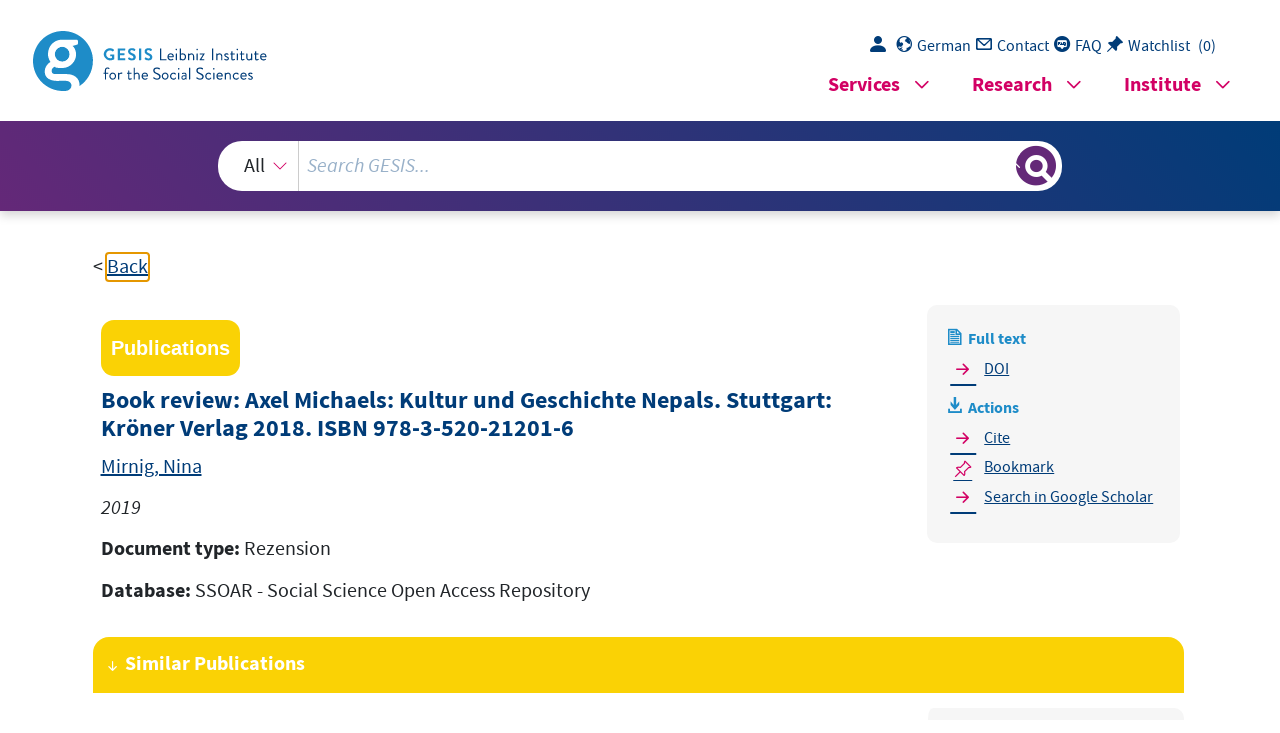

--- FILE ---
content_type: text/html; charset=UTF-8
request_url: https://search.gesis.org/services/get_stella_recommendation.php?doc_id=gesis-ssoar-80807&click_path=gesis-ssoar-80807&hostType=prod
body_size: 19611
content:
{"hits":{"total":{"value":10,"relation":"eq"},"hits":[{"_index":"gesis-28-01-2026-02-01-08","_id":"gris-publication-2fprje8b9rs0","_version":1,"_seq_no":44923,"_primary_term":1,"found":true,"_source":{"type":"publication","document_type":"incollection","data_source":"GESIS-GRIS","index_source":"GESIS-GRIS","title":"Demografisierung des Gesellschaftlichen. Eine diskursanalytische Bestandsaufnahme","date_recency":"2016","coreSjahr":"2016","doi":"https:\/\/doi.org\/10.1007\/978-3-658-14900-0_13","url":"http:\/\/www.springer.com\/de\/book\/9783658148997","id":"gris-publication-2fprje8b9rs0","person":["Reinhard Messerschmidt"],"person_sort":"Messerschmidt","source":"In Macht in Wissenschaft und Gesellschaft. Diskurs- und feldanalytische Perspektiven, edited by Julian Hamann, Jens Mae\u00dfe, Vincent Gengnagel, Alexander Hirschfeld, 319-358, Springer VS, Wiesbaden, 2016","gesis_own":1},"system_type":"BASE","doc_rank":1,"rid":16003581},{"_index":"gesis-28-01-2026-02-01-08","_id":"gesis-ssoar-80982","_version":1,"_seq_no":41066,"_primary_term":1,"found":true,"_source":{"title":"Book review: Andreas Margara: Der Amerikanische Krieg - Erinnerungskultur in Vietnam. Berlin: regiospectra 2012. ISBN 978-3-9401-3248-2","id":"gesis-ssoar-80982","date":"2017","date_recency":"2017","portal_url":"https:\/\/www.ssoar.info\/ssoar\/handle\/document\/80982","type":"publication","person":["Kurf\u00fcrst, Sandra"],"person_sort":"Kurf\u00fcrst","links":[{"label":"DOI","link":"https:\/\/doi.org\/10.11588\/iqas.2017.1-2.4082"}],"document_type":"Rezension","coreAuthor":["Kurf\u00fcrst, Sandra"],"coreSjahr":"2017","coreJournalTitle":"International Quarterly for Asian Studies (IQAS)","coreZsband":"48","coreZsnummer":"1-2","coreLanguage":"en","doi":"https:\/\/doi.org\/10.11588\/iqas.2017.1-2.4082","coreIssn":"2566-6878","data_source":"GESIS-SSOAR","index_source":"GESIS-SSOAR","database":"SSOAR - Social Science Open Access Repository","link_count":0,"gesis_own":1,"fulltext":1,"metadata_quality":10},"system_type":"EXP","doc_rank":2,"rid":16003581},{"_index":"gesis-28-01-2026-02-01-08","_id":"gesis-solis-00627383","_version":1,"_seq_no":351846,"_primary_term":1,"found":true,"_source":{"title":"Der Nationalsozialismus : (k)ein Thema f\u00fcr die Soziologie?","id":"gesis-solis-00627383","date":"2014","date_recency":"2014","portal_url":"http:\/\/sowiport.gesis.org\/search\/id\/gesis-solis-00627383","type":"publication","person":["Christ, Michaela","Suderland, Maja"],"person_sort":"ChristSuderland","source":"In: Soziologie und Nationalsozialismus, Positionen, Debatten, Perspektiven, Michaela Christ <Hrsg.> ; Maja Suderland <Hrsg.>, Berlin, Suhrkamp, 2014, S. 13-34","links":[],"subtype":"in_proceedings","publisher":"GESIS","database":"SOLIS - Sozialwissenschaftliches Literaturinformationssystem","document_type":"Sammelwerksbeitrag","coreAuthor":["Christ, Michaela","Suderland, Maja"],"coreSjahr":"2014","coreSverl":"Suhrkamp","coreSatit":"Soziologie und Nationalsozialismus","coreSseries":["Suhrkamp-Taschenbuch Wissenschaft"],"corePagerange":"13-34","coreIsbn":"978-3-518-29729-2","coredoctypelitadd":["Aufsatz"],"coreLanguage":["Deutsch (DE)"],"coreSort":"Berlin","data_source":"GESIS-Literaturpool","link_count":0,"gesis_own":1,"fulltext":0,"index_source":"OUTCITE","literature_collection":"GESIS-Literaturpool"},"system_type":"BASE","doc_rank":3,"rid":16003581},{"_index":"gesis-28-01-2026-02-01-08","_id":"gesis-ssoar-80984","_version":1,"_seq_no":41067,"_primary_term":1,"found":true,"_source":{"title":"Book review: Thomas Kolnberger (ed.): August Kohl - Ein Luxemburger S\u00f6ldner im Indonesien des 19. Jahrhunderts; Kommentierte Edition der Reise- und Lebensbeschreibungen (1859-1865) des Soldaten August Kohl. Mersch: Centre National de Litt\u00e9rature 2015. ISBN 978-2-919903-45-0","id":"gesis-ssoar-80984","date":"2017","date_recency":"2017","portal_url":"https:\/\/www.ssoar.info\/ssoar\/handle\/document\/80984","type":"publication","person":["Lehners, Jean-Paul"],"person_sort":"Lehners","links":[{"label":"DOI","link":"https:\/\/doi.org\/10.11588\/iqas.2017.1-2.4084"}],"document_type":"Rezension","coreAuthor":["Lehners, Jean-Paul"],"coreSjahr":"2017","coreJournalTitle":"International Quarterly for Asian Studies (IQAS)","coreZsband":"48","coreZsnummer":"1-2","coreLanguage":"en","doi":"https:\/\/doi.org\/10.11588\/iqas.2017.1-2.4084","coreIssn":"2566-6878","data_source":"GESIS-SSOAR","index_source":"GESIS-SSOAR","database":"SSOAR - Social Science Open Access Repository","link_count":0,"gesis_own":1,"fulltext":1,"metadata_quality":10},"system_type":"EXP","doc_rank":4,"rid":16003581},{"_index":"gesis-28-01-2026-02-01-08","_id":"wzb-bib-121069","_version":1,"_seq_no":361137,"_primary_term":1,"found":true,"_source":{"title":"Gesellschaft und Freiheit. Zur soziologischen Analyse der Gegenwart","id":"wzb-bib-121069","date":"1965","date_recency":"1965","portal_url":"http:\/\/sowiport.gesis.org\/search\/id\/wzb-bib-121069","type":"publication","person":["Dahrendorf, Ralf"],"person_sort":"Dahrendorf","links":[],"publisher":"WZB","database":"WZB - Wissenschaftszentrum Berlin f\u00fcr Sozialforschung","coreAuthor":["Dahrendorf, Ralf"],"corePublisher":"Piper","data_source":"GESIS-Literaturpool","link_count":0,"gesis_own":1,"fulltext":0,"index_source":"OUTCITE","literature_collection":"GESIS-Literaturpool"},"system_type":"BASE","doc_rank":5,"rid":16003581},{"_index":"gesis-28-01-2026-02-01-08","_id":"gesis-ssoar-80989","_version":1,"_seq_no":41178,"_primary_term":1,"found":true,"_source":{"title":"Book review: Rainer Werning, J\u00f6rg Schwieger (eds): Handbuch Philippinen - Gesellschaft, Politik, Wirtschaft, Kultur. Berlin: regiospectra Verlag 2019. ISBN 978-3-9477-2906-7","id":"gesis-ssoar-80989","date":"2019","date_recency":"2019","portal_url":"https:\/\/www.ssoar.info\/ssoar\/handle\/document\/80989","type":"publication","person":["Sz\u00e9ll, Gy\u00f6rgy"],"person_sort":"Sz\u00e9ll","links":[{"label":"DOI","link":"https:\/\/doi.org\/10.11588\/iqas.2019.1-2.10352"}],"document_type":"Rezension","coreAuthor":["Sz\u00e9ll, Gy\u00f6rgy"],"coreSjahr":"2019","coreJournalTitle":"International Quarterly for Asian Studies (IQAS)","coreZsband":"50","coreZsnummer":"1-2","coreLanguage":"en","doi":"https:\/\/doi.org\/10.11588\/iqas.2019.1-2.10352","coreIssn":"2566-6878","data_source":"GESIS-SSOAR","index_source":"GESIS-SSOAR","database":"SSOAR - Social Science Open Access Repository","link_count":0,"gesis_own":1,"fulltext":1,"metadata_quality":10},"system_type":"EXP","doc_rank":6,"rid":16003581},{"_index":"gesis-28-01-2026-02-01-08","_id":"gesis-ssoar-51226","_version":3,"_seq_no":369162,"_primary_term":1,"found":true,"_source":{"title":"Mensch und Staat: Erfahrungs- und kommunikationsgeschichtliche Perspektiven","id":"gesis-ssoar-51226","date":"2014","date_recency":"2014","portal_url":"http:\/\/www.ssoar.info\/ssoar\/handle\/document\/51226","type":"publication","person":["Schlegelmilch, Arthur"],"person_sort":"Schlegelmilch","source":"In: BIOS - Zeitschrift f\u00fcr Biographieforschung, Oral History und Lebensverlaufsanalysen, 27, 2014, 1-2, 5-13","links":[{"label":"URN","link":"http:\/\/nbn-resolving.de\/urn:nbn:de:0168-ssoar-51226-5"},{"label":"DOI","link":"https:\/\/doi.org\/10.3224\/bios.v27i1-2.22114"}],"subtype":"journal_article","document_type":"Zeitschriftenartikel","coreAuthor":["Schlegelmilch, Arthur"],"coreSjahr":"2014","coreJournalTitle":"BIOS - Zeitschrift f\u00fcr Biographieforschung, Oral History und Lebensverlaufsanalysen","coreZsband":"27","coreZsnummer":"1-2","coreLanguage":"de","doi":"https:\/\/doi.org\/10.3224\/bios.v27i1-2.22114","urn":"urn:nbn:de:0168-ssoar-51226-5","coreIssn":"0933-5315","data_source":"GESIS-SSOAR","index_source":"GESIS-SSOAR","database":"SSOAR - Social Science Open Access Repository","link_count":0,"gesis_own":1,"fulltext":1,"metadata_quality":10,"full_text":"                                 Mensch und Staat.  Erfahrungs- und kommunikationsgeschichtliche Perspektiven  Einf\u00fchrung  Arthur Schlegelmilch  0LP GHP 7OHPM \u00c40HQV\u0143O XQG 6PMMPB (UIMOUXQJV - und kommunikationsgeschichtliche  3HUVSHNPLYHQ\u00b3\u000f ]X GHP GMV HQVPLPXP I\u0081U *HV\u0143OL\u0143OPH XQG %LR BIOS, Jg.  27  (20 ), Heft 1\/2 14 \u00a9 Verlag Barbara Budrich  gen 2000: 493). Hierzu haben beispielsweise die politisch-soziale Milieuforschung vielleicht nicht einmal prim\u00e4r) aus kognitiven und rationalen, sondern auch aus me6PMMP\u00b3 JHNUM\u0143OP RLUGB (LQH (QJI\u0081OUXQJVPMMPOL\u0143OHQ  GMVHLQV  GXU\u0143O  GLH  %HY|ONHUXQJ\u000f  GLH  OLHU  MXI  GLH  )RUPHO  \u00c40HQV\u0143O  XQG administrativer und politischer Funktionstr\u00e4ger bzw. auf staatsb\u00fcrgerliches Handeln formellen Charakters soll auf diese Weise vermieden werden. Die anthropologische Politikfelder nie ausschlie\u00dflich und wohl nicht einmal \u00fcberwiegend rational gesteuert. formierten \u00c46PMMP\u00b3  ]HLJP  V\u0143OOLH\u0089OL\u0143O  MQ\u000f  GMVV  SROLPLV\u0143OHV  9HUOMOPHdesrepublik, DDR und \u00d6sterreich, die sich am Ende des Zweiten Weltkriegs unter betrifft einerseits die Ebene des politischen Kulturvergleichs von drei Staaten, BuFolgenden ver\u00f6ffentlicht werden, wird in mancherlei Hinsicht Neuland betreten. Dies in Hagen am 19. und 20. September 2014 eine Tagung durchf\u00fchrte, deren Beitr\u00e4ge im gen. Es betrifft zum Zweiten die Perspektive der Wahrnehmung und Verarbeitung Titelkomponente versteht sich zudem als Hinweis, dass sich Politik nicht nur (und unterschiedlichen  Rahmenbedingungen  in  verschiedenartiger  Weise  politisch  neu PMOHQ XQG HPRPLRQMOHQ 4XHOOHQ VSHLVPB GLH 5HLOHQIROJH GHU 6XNVPMQPLYH \u00c40HQV\u0143O\u00b3 XQG sprechend werden Wahlkampf und Wahlausgang sowie die mit ihnen verbundenen Vertrauensverh\u00e4ltnisse zu verl\u00e4ngern oder zu k\u00fcndigen (Jackob 2007: 14). Demenund  Vertrauensverh\u00e4ltnis  und  versteht  man  unter  Vertrauen  einen  eher  affektiven ausgesch\u00f6pft. Begreift man n\u00e4mlich Politik zu einem Gutteil als Kommunikations- der Wahlforschung zeigen, sind auf diesem Feld indes noch nicht alle M\u00f6glichkeiten Erkenntnisse beigetragen (Lepsius 1966; Rohe 1990). Wie neue Ans\u00e4tze im Bereich hinausweisende von M. Rainer Lepsius sowie die denn kognitiven Orientierungsmodus, dann haben Wahlen vor allem die Funktion, schen System, seinen Institutionen und Akteuren\u00c49HUPHLOXQJVPXVPHU  MOOHU  2ULHQPLHUXQJHQ  HLQHU  %HY|ONHUXQJ  JHJHQ\u0081NHU  GHP  SROLPBudde\/Conze\/Rauh 2010: 11).   sicht als Funktion staatlichen Handelns und Auftretens verstanden werden soll (Vgl. eigenst\u00e4ndige Disposition von Individuen und Gruppen und allenfalls in zweiter HiDie traditionelle Politische Kulturforschung verfolgt erkl\u00e4rterma\u00dfen das Ziel, das \u00b1  auf gegenseitige Abgrenzung bedacht, aber doch auch aufeinander bez\u00b1  qualitative politische Kulturforschung Karl Rohes bahnbrechende \u00b1  \u00fcber die Tradition der Civic-Culture-Forschung  im Sinne der Reduktion auf die T\u00e4tigkeiten \u00b3 MXVILQGLJ ]X PM\u0143OHQ \u000b*UHLIIHQO n  zun\u00e4chst  als  origin\u00e4re  und graphie der FernUniversit\u00e4t  n- a-n-n-o-i-t-  schwer \u00fcberblickbaren Quellenlage. Zudem fehlt es an einer optimierten Hermene utik, die der enormen Komplexit\u00e4t politischen F\u00fchlens, Denkens und Verhaltens Rec hnung tr\u00e4gt und dementsprechend interdisziplin\u00e4r ausgerichtet ist. Positiv stimmt wi eeinem empirischen Staats- und Verfassungsbegriff im Sinne von  \u00b1  dynamisch ve rstandener \u00b1   \u00c4J\u0081OPLJHU  2UGQXQJ\u00b3  MXV]XJHOHQ  XQG  ]X  NOlUHQ  OMNHQ\u000f  RHO\u0143OH  HQOMOPH  jeweils damit verbunden werden (Cutworth\/Hall\/McGovern 2007).  Die Befassung mit den subjektiven Orientierungen der Individuen und Gruppen  gegen\u00fcber dem Politischen und dem Staatlichen steht vor der Herausforderung einer  institutionelle Kriterien zu Grunde gelegt werden. Man wird hier also tendenziell von  Medien (Hodenberg 2006: 145 ff.). GLHVHP %OL\u0143NRLQNHO MOV GHU \u00c4PLP 6LQQNH]\u0081JHQ JHI\u0081OOPH SROLPLV\u0143OH GHQN -, HandlungsXQG GLVNXUVUMOPHQ\u00b3 HLQHU *HVHOOV\u0143OMIP\u001e YRQ SROLPLV\u0143OHP 9HUOMOPHQ RLUG GRUP MXVJ eJMQJHQ\u000f RR HV \u00c4XP GLH %HJU\u0081QGXQJ\u000f 9HUPHLGLJXQJ XQG $NOHOQXQJ XQJOHL\u0143OHU VR]L aler  %H]LHOXQJHQ JHOPB\u00b3    relativ weit gefassten Politikbegriffs ausdr\u00fccklich betont (Frevert 2005: 23). Dabei ist  freilich zu bedenken, dass der Staatsbegriff nicht eindeutig konturiert werden kann,  wenn lediglich die  subjektive Wahrnehmungsperspektive und nicht normative  und  meist sekundiert und verst\u00e4rkt durch die freiwillige oder gesteuerte Mitwirkung der  sich der emotionalen Dimension des Politischen, und es werden die bew\u00e4hrten M echanismen der Personalisierung und der Familialisierung der politischen Kommunik ation angewandt. Nahezu jeden Grad der Trivialisierung nimmt man daf\u00fcr in Kauf,  Handelns  stehen,  stellt  dabei  ein  wichtiges,  bisher  zu  wenig  beachtetes  Unters uchungsfeld dar (Schmidt 2012: 97 ff.).  VPMMPOL\u0143OHU \u00c47OHMPUMOLPlP\u00b3B  Neue und interessante Impulse liefert hier namentlich die  +LVPRULNHULQ 8PH )UHYHUP PLP GHP YRQ LOU JHOHLPHPHQ )RUV\u0143OXQJVNHUHL\u0143O \u00c4*HV\u0143OL\u0143OPH  GHU *HI\u0081OOH\u00b3 N]RB GHP )RUV\u0143OXQJVIHOG \u00c4(PRPLRQHQ XQG 0M\u0143OP\u00b3B 6   Arthur Schlegelmilch  Solches gilt vielleicht in st\u00e4rkerem Ma\u00dfe f\u00fcr Demokratien (Vergl. Mergel 2010) als  f\u00fcr autorit\u00e4r und diktatorisch strukturierte Regime, aber auch in Bezug auf letztere ist  festzustellen,  dass  auf  die  Inszenierung  und  Pflege  eines  Vertrauensverh\u00e4ltnisses  zwischen unten und oben nicht verzichtet werden kann. Hier wie dort bedient man  1  In we O\u0143OHP 9HUOlOPQLV GHUMUPLJH \u00c4RHL\u0143OH\u00b3 IHJ itimierungsmuster zur leistungsbezogenen Output-Legitimit\u00e4t (regierungs-)politischen  Die  Neue  Politikgeschichte  (Kulturgeschichte  des  Politischen)  befasst  sich  seit  L\u00e4ngerem mit der Dimension der Selbstinszenierung des Staats und seiner Expone nten (Paulmann 2000), kaum dagegen mit Fragen der Wahrnehmung und Verarbeitung  2  Gest\u00fctzt auf ne urowissenschaftliche Erkenntnisse,  versteht  Frevert  politisches  Verhalten  als  Wec hselwirkung zwischen F\u00fchlen und Denken, zwischen  cognition  und  emotion , kurz als:  \u00c4\u0143RJPRPLRQ\u00b3B \u00c4*HI\u0081OOH PM\u0143OHQ *HV\u0143OL\u0143OPH\u00b3 XQG \u00c4*HI\u0081OOH OMNHQ *HV\u0143OL\u0143OPH\u00b3 OMXPHP  ihr Ansatz (Frevert 2009: 189 f.). Dementsprechend interessiert sie sich neben b egriffsgeschichtlichen Fragen f\u00fcr alle Objektivationen, die auf subjektive Prozesse der  Sinndeutung verweisen, namentlich Sprache und Sprachformen, bildhafte Vorstellu ngen, Gesten, Habitus usw. (Frevert 2005: 20 f.). Politische Kultur versteht sich aus  Die Bedeutung des Staats als normative und institutionelle Rahmungsinstanz pol itischen Verhaltens sowie als Akteur und Weichensteller wird auch im Rahmen dieses                                                               1   %HLVSLHOOMIP GMV .MSLPHO \u0081NHU $GHQMXHUV \u00c43ROLPLN GHU 0HGLHQVPHXHUXQJ\u00b3B   2   https:\/\/www.mpib-berlin.mpg.de\/de\/forschung\/geschichte-der-gefuehle\/projekte\/emotionen-und-macht  (zuletzt besucht am 15.10.2015).   und Schulung im Partnerfach  \u00b1  ein m\u00f6glicher Grund f\u00fcr die bisher noch recht sp\u00e4rl ichen Ergebnisse aus dieser Richtung (Straub 1998: 25, 27; Ciompi\/Endert 2011: 9).  in die Lage versetzt, sich neues Forschungsterrain zu erschlie\u00dfen und von den Ko mpetenzen ihres Kooperationspartners zu profitieren. Allerdings liegen beide Diszipl inen methodisch recht weit auseinander, und es bedarf einer gewissen Einarbeitung  sowohl die Geschichtswissenschaft als auch die Psychologie arbeiten, beide w\u00fcrden  Neid)  herausgearbeitet  werden.  Mit  den  gewonnenen  Erkenntnissen  k\u00f6nnten  dann  $UP\u000f RLH VLH GMV 9HUOlOPQLV YRQ =LYLOJHVHOOV\u0143OMIP XQG 6PMMP NHVPLPPHQB\u00b3    einem n\u00e4chsten Schritt nach der Zusammensetzung und Auspr\u00e4gung identit\u00e4tsstifte nder Komponenten vor dem Hintergrund unterschiedlicher staatlicher und gesellschaf tlicher Formationen gesucht werden. Es sollte dabei nicht von einem normativen Ide ntit\u00e4tsbegriff ausgegangen,  sondern  mit  einzelnen  Identit\u00e4tskategorien  m\u00f6glichst  e rgebnisoffen gearbeitet werden (Kaina 2013).   Als weiteres Feld interdisziplin\u00e4rer Kooperation sei auf die historische Psychoan alyse verwiesen,  f\u00fcr  die  sich  der  Bochumer  Sozial-  und  Kulturpsychologe  J\u00fcrgen  Straub besonders einsetzt. Straub schl\u00e4gt vor, den vordergr\u00fcndigen kognitiven Han dlungen historischer Akteure und ihrer Anh\u00e4nger auf den Grund zu gehen, indem auch  deren unterbewusste Bestimmungsgr\u00fcnde (zum Beispiel Narzissmus, Scham, Ehrgeiz,  Mensch und Staat. Einf\u00fchrung  7  derum, dass viele F\u00e4cher und Fachgebiete \u00fcber geeignete Ans\u00e4tze verf\u00fcgen und K ooperationsm\u00f6glichkeiten er\u00f6ffnen  \u00b1  so beispielsweise die Kulturanthropologie bzw.  Ethnologie  (Schmidt-Lauber  2010),  die  Politische  und  Historische  Anthropologie  (Thomassen  2008;  Szakolczai  2008;  Horvath  2008),  die  Politische  Psychologie  (Shepherd  2006), 3   die  Politische  Soziologie  (Nash  2010),  die  Emotionssoziologie  (Sch\u00fctzeichel  2006),  die  politische  Literaturwissenschaft  (Narratologie)  (SchwarzFriesel 2007), die Biographieforschung, Oral History und Erfahrungsgeschichte (J\u00fc ttemann\/Thomae 1998) oder die Diskurs- und Performanzforschung (F\u00fcssl\/Neu 2014;  Patzold(Martschukat 2003). 4   Bei der Analyse des Mensch-Staat-Verh\u00e4ltnisses kann ferner auf Ans\u00e4tze und E rgebnisse der  Identit\u00e4tsforschung  zur\u00fcckgegriffen  werden.  Dies  gilt  sowohl  f\u00fcr  die  Untersuchung von politischer Identit\u00e4tsbildung im institutionellen Begegnungsfeld als  auch in einem allgemeineren Sinne im Hinblick auf soziale Zugeh\u00f6rigkeit und Z usammengeh\u00f6rigkeit bzw. Abgrenzung und Interaktion. Von hier ausgehend kann in  Die genannten Forschungsans\u00e4tze korrespondieren zum Teil mit bereits etablierten  Analysekonzepten  politischen  und  staatsb\u00fcrgerlichen  Verhaltens.  Hierzu  z\u00e4hlt  das  Modell der Zivilgesellschaft, das einerseits zwischen Staat und Gesellschaft klar u nterscheidet, andererseits deren Aufeinanderbezogenheit nicht verkennt. (Kocka 2004:  35). 5  Ferner bezieht es Kategorien wie Solidarit\u00e4t, Vertrauen, Empathie und Gemei nschaftssinn ein und verortet sich damit n\u00e4her beim Menschen als sozialem Handlung s3 Einen einf\u00fchrenden \u00dcberblick \u00fcber die \u00b1  von der deutschen politischen Psychologie zu unterscheidenden und besser etablierte \u00b1  angels\u00e4chsische Spielart bietet Linda Shepherd 2006; Ein recht aktuelles  Pl\u00e4doyer samt \u00dcberblick f\u00fcr den deutschen Diskurs \u00fcber eine Verkn\u00fcpfung von Psychologie, Psychoanalyse und  (Zeit-)Geschichte  findet  sich  unter:  http:\/\/docupedia.de\/zg\/Zeitgeschichte_Psychologie  _und_Psychoanalyse (zuletzt besucht am 15.10.2015). Siehe ferner: Sears u.a. 2003; Cottam u.a. 2010.  4   Vgl.  die  auf  Foucault  aufbauenden  zwischenbilanzierenden  und  weiterf\u00fchrenden  Hinweise  bei  F\u00fcssl\/Neu 2014; Patzold\/Martschukat 2003.  5  Zu den weltanschaulich begr\u00fcndeten konzeptionellen Unterschieden vgl. Kocka (2004: 35)\u001d \u00c4ILNHUMOH\u000f  kommunitaristische und sozialdemokratische Konzepte der Zivilgesellschaft unterscheiden sich in der   staatlicher und gesellschaftlicher Ebene in einer bestimmten zeitlichen Periode gesta ltet hat. Von hier aus k\u00f6nnen dann wiederum \u00dcberg\u00e4nge zu spezifischen Forschung sthemen hergestellt werden  \u00b1  selbstverst\u00e4ndlich stets unter Ber\u00fccksichtigung des hist oes erlauben, einzusch\u00e4tzen, wie eng oder wie distanziert sich das Verh\u00e4ltnis zwischen  \u00f6ffentlichen Raums das Potenzial haben, weit in die private Sph\u00e4re hineinzuwirken  \u00b1   beispielsweise \u00fcber den Lebensstil, den Habitus und die gesprochene und geschrieb ene Sprache (Hardtwig 2011: 204 ff.). Im besten Fall ergeben sich Indizienketten, die  2014).   Ein weiterer aussichtsreicher analytischer Zugang bezieht sich auf die Ebene der  staatlichen Selbstpr\u00e4sentation und der von ihr ausgehenden Identifikations- und Inte raktionsangebote. Dabei ist zu beachten, dass Artikulationen und Performanzen des  treten zu lassen. In beiden F\u00e4llen gelang es nicht, die angestrebte mentale Grundi erung und identit\u00e4tsbildende Wirkung zu erzeugen (Hacke 2009: 69 ff.; Schlegelmilch  NHLP \u00c4$XINMX GHV 6R]LMOLVPXV\u00b3 MXIJHPUHPHQHQ HPRPLRQM len Defiziten zu begegnen.  Ein \u00e4hnliches Anliegen verfolgte man zeitweise in der alten Bundesrepublik mit der  Idee, in der Bev\u00f6lkerung verfassungspatriotische Einstellungen zu verankern und an  die  Stelle  verloren  gegangener  respektive  unerw\u00fcnschter  Verbundenheitsgef\u00fchle  Toleranz und H\u00f6flichkeit (Gosewinkel 2010: 236; Ki\u00dfler 2007: 236).  Ulbricht  mit  gro\u00dfem  Nachdruck  propagiert  wurde  und  offenbar  darauf  zielte,  den  bis hin zu Indifferenz oder gar kategorischer Ablehnung reichen kann (Janoski\/Gran  2002; Saldern 2008; Leydet 2014). Dass beide Konzepte, Zivilgesellschaft wie  Citizenship , normativ aufgeladen sind, zeigt stellvertretend das von Dieter Gosewinkel  YRUJHV\u0143OOMJHQH  8QPHUVX\u0143OXQJVSMUMGLJPM  GHU  \u00c4=LYLOLPlP\u00b3  PLP  VHLQHQ  N\u0081UJHUOL\u0143O liberalen Kernelementen der Anerkennung des staatlichen Gewaltmonopols, des Pr imats des Rechts, der politischen Selbstbestimmtheit des Individuums, der Sittlichkeit,  gem\u00e4\u00df g\u00e4ngiger Kriterien der Politik- und Sozialwissenschaft, von aktiver Teilhabe  8   Arthur Schlegelmilch  tr\u00e4ger denn beim Staatsb\u00fcrger als auf den Staat bezogenen oder von ihm abgeleiteten  Akteur (Fahrmeier 2008:643). 6   $X\u0143O OMP GLH \u00c40LNURRHOP GHU HQGLYLGXHQ\u00b3 MOV XQYH rzichtbarer Bestandteil des Zivilgesellschaftsmodells zu gelten, w\u00e4re doch ohne sie die  Gestaltung und das Funktionieren der umgebenden sozialen und politischen Systeme  nicht hinreichend zu verstehen (Hardtwig 2011: 204 ff.).  \u00b1  Eng mit dem Modell der  Zivilgesellschaft verkn\u00fcpft ist das  Citizenship - oder Staatsb\u00fcrgermodell. Hier steht  die subjektive Orientierung des Einzelnen gegen\u00fcber dem Staat im Vordergrund, die,  Vielversprechende  Anschlussm\u00f6glichkeiten  bietet  das  mentalit\u00e4tsgeschichtlich  verankerte Konzept  GHU \u00c4 Emotional Community \u00b3\u000f  das soziale Gruppen und Instituti oQHQ GXU\u0143O JHPHLQVMPH \u00c4*HI\u0081OOVV\\VPHPH\u00b3 YHUNXQGHQ VLHOP \u000b)UHYHUP 200E\u001d  198; zur  Herkunft der Terminologie: Rosenwein 2010). Solcherart Gemeinschaften leben von  Praktiken und Ritualen; emotionale Bez\u00fcge, interne Strukturen und Interaktionen sind  f\u00fcr sie von herausragender Bedeutung. Dementsprechend problematisch gestaltet sich  GHU 9HUVX\u0143O\u000f VLH \u00c4YRQ RNHQ\u00b3 UHVSHNPLYH YRQ 6PMMPV RHJHQ ]X NRQVPUXLHUHQB $OV GLHVN ez\u00fcgliches Beispiel aus DDR-Zeiten sei  NHLVSLHOOMIP MXI GMV .RQVPUXNP GHU \u00c4VR]LMOLVP iV\u0143OHQ 0HQV\u0143OHQJHPHLQV\u0143OMIP\u00b3 YHURLHVHQ\u000f GMV LQ GHQ OHP]PHQ -MOUHQ GHU 5HJLHUXQJ                                                               6   Dies gilt f\u00fcr das das \u00e4ltere  Citizenship-Modell nach T.H. Marschall. Das Staatsb\u00fcrgerschafts-  oder  Citizenship-Modell begreift das Individuum vor allem als Rechtssubjekt, das seinen Handlungsspie lraum als Staatsb\u00fcrger fortw\u00e4hrend verteidigt und ausbaut. Allerdings ist die Trennsch\u00e4rfe zwischen beiden Modellen nicht immer eindeutig auszumachen \u00b1  beide verstehen ihr Konzept als Korrektiv gege n\u00fcber staatlichen Zugriffs- und Reglementierungsbestrebungen. Vgl. dazu: Fahrmeier (2008).   vollzog sich im Laufe der achtziger Jahre sogar eine Priorit\u00e4tenumkehr zugunsten  lokaler  und  regionaler  Heimatbez\u00fcge  und  damit  die  Wiederkehr  des  traditionellen  Heimatbegriffs.   \u00c4NOHLQHU\u00b3 XQG \u00c4JUR\u0089HU\u00b3 +HLPMP LQGHV QL\u0143OP GMX erhaft geschlossen werden. Als Le itungs- und Planungsaufgabe der zentralen Instanzen lie\u00df sich die notwendige emoti onale Verankerung der sozialistischen Heimat nicht nur nicht umsetzen, sondern es  \u00d6sterreich  insgesamt  erfolgreich  verlief,  konnte  in  der  DDR  die  L\u00fccke  zwischen  .RQVPUXNP GHU \u00c41MPLRQ gVPHUUHL\u0143O\u00b3\u000f ]XP MQGHUHQ GMV\u00d3HQLJH GHU \u00c4VR]LMOLVPLV\u0143OHQ 1MP iRQ\u00b3 JHI\u0081OOVPl\u0089LJ ]X XQPHUPMXHUQ . W\u00e4hrend der Prozess der nationalisierenden Ide ntit\u00e4tsbildung bzw. der Verkn\u00fcpfung von Heimat-, Staats- und Nationsbewusstsein f\u00fcr  )RUP GHU VPMMPOL\u0143OHQ HQGLHQVPQMOPH\u00b3 VPMPP GHV MQJHVP rebten Loyalit\u00e4tszuwachses in  erster Linie Entfremdungsgef\u00fchle und Glaubw\u00fcrdigkeitsverluste gegen\u00fcber der mil it\u00e4rischen und staatlichen Ordnung ausl\u00f6ste und zu einer Vielzahl von devianten Rea kPLRQHQ XQG 9HUOMOPHQVIRUPHQ I\u0081OUPHB \u00c4(LJHQ - 6LQQ\u00b3 ]HLJPH VL\u0143O MX ch im Hinblick auf  staatliche Lenkungsma\u00dfnahmen in den Bereichen der Jugend- und Kunstpolitik, die  von einem gro\u00dfen Teil (vermutlich der Mehrheit) der Adressaten mehr oder weniger  subtil uminterpretiert und neu gestaltet wurden. In diesem Sinne schildert Emmanuel  GURLP LQ VHLQHU 6PXGLH ]XU 5H]HSPLRQ GHU \u00c4-XJHQGRHLOH\u00b3 LQ GHU GG5 HLQHQ 3UR]HVV GHU  \u00c4SULYMPHQ JLHGHUMQHLJQXQJ\u00b3 XQG GMPLP GHU RHOPMQV\u0143OMXOL\u0143OHQ XQG SROLPLV\u0143OHQ (Q twertung eines urspr\u00fcnglich hochambitionierten staatlichen Erziehungsinstruments.   grundlegenden  Gesichtspunkt  der  Kommunikation  geb\u00fchrende  Aufmerksamkeit  zu  schenken.   der  Mensch-Staat-Perspektive  als  auch  dem  Drei-Staaten-Vergleich  dienlich  sein  k\u00f6nnen. Ferner wurde versucht, institutionelle, soziale und diskursive Praktiken zu  ber\u00fccksichtigen und namentlich dem f\u00fcr alle sozialen und politischen Beziehungen  staatlichen Institutionen bezieht, zum anderen auf Sachprobleme abhebt, die sowohl  Mensch und Staat. Einf\u00fchrung  9  rischen  Kontextes,  der  den  politischen  oder  unpolitischen  Charakter  menschlicher  Verhaltensweisen und Artikulationsformen seinerseits ma\u00dfgeblich determiniert und  zur Folge haben kann, dass das, was im einen Fall unpolitisch und privat erscheint,  unter anderen Systembedingungen hochgradig politisch wahrgenommen und beha ndelt wird (Davis 2008: 177 f.).   Die in diesem Heft versammelten Beitr\u00e4ge sind in erster Linie an der Frage des  empirischen  Zugangs  im  Sinne  des  Aufsuchens  substantieller  Objektivationen  des Mensch-Staat-Verh\u00e4ltnisses  orientiert.  Herausgekommen  ist  ein  Themenspektrum,  das sich zum einen auf lebensgeschichtliche Erfahrungswerte im Zusammenhang mit  Ungeachtet ihrer unterschiedlichen Perspektiven lassen sich die folgenden Beitr \u00e4ge dahingehend zusammenfassen, dass die Adressaten von Erziehungs-, Disziplini erungs- und Steuerungsma\u00dfnahmen der Herrs \u0143OHQGHQ \u0081NHURLHJHQG \u00c4HLJHQ -VLQQLJ\u00b3 LP  Sinne individuell praktizierter Distanz und Aneignung reagierten. 7  So zeigt der Be iPUMJ YRQ  FOULVPLMQ  7OB  0\u0081OOHU\u000f  GMVV  GLH  PLOLPlULV\u0143OH  .MVHUQLHUXQJ  MOV  \u00c4LQPHQVLYVPH  Auf Bestrebungen und Ph\u00e4nomene der staatlichen Vereinnahmung des Heimatb egriffs beziehen sich die Beitr\u00e4ge von Johanna Gehmacher   und Arthur Schlegelmilch.  Sowohl f\u00fcr den \u00f6sterreichischen als auch den ostdeutschen Fall kann demnach festg estellt werden, dass es bis zu einem gewissen Grad gelungen ist, die erw\u00fcnschte emot ionale Bindung der Bev\u00f6lkerung an den Staat herbeizuf\u00fchren und damit zum einen das                                                               7   Im Sinne von L\u00fcdtke 1991.   +HUPMQQ +HQVHOPMQQV \u00c4OLVPLJHV\u00b3 MU\u0143OLPHNPRQLV\u0143OHV 6\u0143OMIIHQ LQ GHU 3HULRGH GHV \u00c4QMP iRQMOHQ %MXHQV\u00b3 MQ GHU 1MOPVPHOOH GHV 2VP -West-Konflikts erahnen, dass es selbst in  MXVI\u0081OUP\u000f MQ GHU +HUMXVNLOGXQJ HLQHU \u00c4]RHLPHQ\u00b3\u000f VPMMPVGLVPMQ]LHUPHQ *HVHOOV\u0143OMIP PM \u00dfgeblichen Anteil hatte. Sicherlich waren die Rahmenbedingungen f\u00fcr derartige Posit ionierungen und Vernetzungen unterschiedlich, doch l\u00e4sst Frank Hagers Beitrag \u00fcber  keineswegs konterkariert wird.   funktionierender Kommunikation deuten. Vielmehr handelte es sich um die Best\u00e4t igung eines eigenst\u00e4ndigen und eigen-sinnigen Kunstschaffens, das, wie Paul Kaiser  politische System der Bundesrepublik durch die Befunde aus den Sch\u00fcleraufs\u00e4tzen  Literatur  als  konsensdiktatorischer  Erziehungserfolg  oder  auch  nur  als  Nachweis  JHUPYRUVPHOOXQJHQ MQ GHQ 6\u0143OXOHQ GHU \u00c4$GHQMXHU - 5HSXNOLN\u00b3 QXU P\u0081OVMP LQ *MQJ  kam und sich zun\u00e4chst viele retardierende Tendenzen zeigten. Der Verfasser stellt  aber auch erste Ans\u00e4tze demokratischer Bewusstseinsbildung fest, so dass Michaela  Fenskes These einer voranschreitenden positiven Integration der Bev\u00f6lkerung in das  Ausnahme bild HP OLHU 0L\u0143OMHOM )HQVNHV 8QPHUVX\u0143OXQJ \u0081NHU \u00c4%ULHIH MXV GHU %HY|ON eUXQJ MQ 3ROLPLNHU XQG SROLPLV\u0143OH HQVPLPXPLRQHQ QM\u0143O 1ED0\u00b3B Sch\u00fcleraufs\u00e4tzen der neunzehnhundertf\u00fcnfziger Jahre macht Dennis M\u00f6bus   demg egen\u00fcber darauf aufmerksam, dass die Rezeption demokratischer und pluralistischer  M\u00f6glichkeit der Verwandlung zur Gesellschaft der  citizen-consumer , deren Werden  Oliver K\u00fchschelm f\u00fcr die zweite Republik \u00d6sterreich im Sinne einer immer enger  werdenden Symbiose von Staat und Konsum beschreibt. Wie sehr Versorgungsang ebote materieller und kultureller Art geeignet sind, Loyalit\u00e4t zu schaffen und zu b eRMOUHQ\u000f OHJP 6PHIIHQ 2PPH LQ VHLQHP %HLPUMJ \u0081NHU \u00c45HQPQHU LP $UNHLPHU - und Bauer nVPMMP\u00b3 GMUB HQGHP GLH \u00c49RONVHLJHQHQ %HPULHNH\u00b3 9HUMQPRRUPXQJ I\u0081U LOUH \u00c49HPHUMQHQ\u00b3 MQ  den Tag legten, bildete sich ein arbeitsgesellschaftliches Verbundenheitsgef\u00fchl aus,  das sich freilich st\u00e4rker auf den Betrieb als auf Gewerkschaft, Partei oder Staat bezog.   GG5 JHRRQQHQ RHUGHQ NRQQPHB GMV \u00c46PMMPVYRON GHU NOHLQHQ IHXPH\u00b3 HUOLHOP GMPLP GLH  10   Arthur Schlegelmilch  Die herausragende Bedeutung des Konsums als Legitimierungs- und Delegitimi erungsfaktor politischer  und  gesellschaftlicher  Ordnung  wird  in  den  Beitr\u00e4gen  von  Oliver K\u00fchschelm und Manuel Schramm deutlich. 8 Offenbar handelte es sich hier um  den entscheidenden Hebel, mit dem Ende 1989 die Mehrheit der ostdeutschen Bev\u00f6 lkerung \u00b1  entgegen der Ziele der Oppositions- und B\u00fcrgerrechtsbewegung  \u00b1  f\u00fcr die  schnelle Vereinigung der beiden deutschen Staaten und damit f\u00fcr die Aufgabe der  Direkte  politische  Kommunikation  zwischen  breiten  Bev\u00f6lkerungskreisen  und  staatlicher F\u00fchrungsebene stellt in der repr\u00e4sentativen Demokratie einen Sonderfall  dar, der in der zeitgeschichtlichen Forschung nur wenig Beachtung gefunden hat. Eine  9 Sie belegt \u00fcberzeugend,  GMVV VL\u0143O LP IMXIH GHU =HLP QL\u0143OP QXU GMV 7OHPHQVSHNPUXP GHU \u00c4%\u0081UJHUNULHIH\u00b3 YHUl nderte, sondern sich auch ein selbstbewussteres, staatsb\u00fcrgerlich-demokratisches Au ftreten der  Briefe  schreibenden  B\u00fcrger  Bahn  brach.  Mit  seiner  Untersuchung  von  Genau so wenig wie die enorme Steigerung der Jugendweihezahlen l\u00e4sst sich das  bemerkenswert gro\u00dfe Interesse der DDR-Bev\u00f6lkerung an zeitgen\u00f6ssischer Kunst und                                                               8    Dies gilt \u00e4hnlich f\u00fcr den auf der Tagung pr\u00e4sentierten, im vorliegenden Band leider nicht abgedruckten  Beitr MJ YRQ .MVSMU 0MMVH ]XP 7OHPM \u00c4 Die Freiheit, gut einzukaufen. Zum historischen Zusamme nhang von Konsumkultur  XQG GHPRNUMPLHYHUVPlQGQLV\u00b3B    9    Dies gilt auch f\u00fcr den auf der Tagung pr\u00e4sentierten, im vorliegenden Band leider nicht abgedruckten  Beitrag von Pet HU %H\u0143NHU ]XP 7OHPM\u001d \u00c4\u00c3\" GHU %HMPPH LP GLHQVP  hat \u00b1  so wie der Papst in Glauben sfragen \u00b1  immer recht\u00b5B  GLH (OUH GHU 9HURMOPXQJ XQG GHU 8QPXP GHU %\u0081UJHU LQ GHU =RHLPHQ 5HSXNOLN\u00b3B    Mensch und Staat. Einf\u00fchrung  11   ideologisch aufgeladenen Zeiten und an eben solchen Orten Spielr\u00e4ume gab, deren  Grenzen von einzelnen Protagonisten couragiert ausgelotet wurden.  LITERATUR  Budde, Gunilla, Eckart Conze und Cornelia Rauh (2010): Einleitung: B\u00fcrgertum und B\u00fcrgerlichkeit nach 1945, in: Dies. (Hg.): B\u00fcrgertum nach dem b\u00fcrgerlichen Zeitalter. Leitbilder und Praxis seit 1945, G\u00f6ttingen, 7-25.   Ciompi, Luc und Elke Endert (2011): Gef\u00fchle machen Geschichte. Die Wirkung kollektiver  Emotionen von Hitler bis Obama, G\u00f6ttingen u.a.  Cottam, Martha L., Beth Dietz-Uhler, Elena Mastors und Thomas Preston (2010): Introduction  to Political Psychology, 2nd ed., New York.  Cudworth, Erika, Timothy Hall und John McGovern (2007): The Modern State. Theories and  Ideologies, Edinburgh.  Davis, Belinda (2008): Das Private ist politisch. Geschlecht, Politik und Protest in der neuen  deutschen Geschichte, in: Karen Hagemann und Jean H. Quataert (Hg.): Geschichte und  Geschlechter. Revisionen der neueren deutschen Geschichte, Frankfurt\/M. u.a., 155-180.  Fahrmeier, Andreas (2008): Die moderne Staatsb\u00fcrgerschaft und ihre Grenzen. Anmerkungen  ]X 7B +B 0MUVOMOOV \u00c4\u0143LPL]HQVOLS\u00b3 -Konzept, in: Historische Zeitschrift 286, 641-655.  Frevert, Ute (2009): Was haben Gef\u00fchle in der Geschichte zu suchen?, in: Geschichte und  Gesellschaft, 35, 183-208. http:\/\/dx.doi.org\/10.13109\/gege.2009.35.2.183  Frevert, Ute (2005): Neue Politikgeschichte. Konzepte und Herausforderungen, in: Dies. und  Heinz Gerhard-Haupt (Hg.): Neue Politikgeschichte. Perspektiven einer historischen Politikforschung, Frankfurt a.M., 7-26.  F\u00fcssl, Marian und Tim Neu (2014): Diskursforschung in der Geschichtswissenschaft, in: Johannes Angermuller  u.a.  (Hg.):  Diskursforschung.  Ein  interdisziplin\u00e4res  Handbuch,  Bielefeld, 145-161. http:\/\/dx.doi.org\/10.14361\/transcript.9783839427224.145  Gosewinkel, Dieter (2010): Zivilgesellschaft, B\u00fcrgerlichkeit, Zivilit\u00e4t? Konzeptionelle \u00dcberlegungen zur Deutung deutscher Geschichte im 20. Jahrhundert, in: Gunilla Budde, Eckart  Conz und Cornelia Rauh (Hg.): B\u00fcrgertum nach dem b\u00fcrgerlichen Zeitalter. Leitbilder  und Praxis seit 1945, G\u00f6ttingen, 29-52.  Greiffenhagen, Sylvia (2000): Politische Kultur, in: Uwe Andersen und Wichard Woyke (Hg.):  Handw\u00f6rterbuch des Politischen Systems der Bundesrepublik Deutschland, Wiesbaden.  Hacke, Jens (2009): Die Bundesrepublik als Idee. Zur Legitimationsbed\u00fcrftigkeit politischer  Ordnung, Hamburg.  Hardtwig, Wolfgang (2011): Politische Kulturgeschichte Deutschlands 1900-1945, in: Ders.:  Politische Kultur der Moderne. Ausgew\u00e4hlte Aufs\u00e4tze, G\u00f6ttingen, 203-212.  Hodenberg, Christina (2006): Konsens und Krise. Eine Geschichte der westdeutschen Medien\u00f6ffentlichkeit 1945-1973. G\u00f6ttingen.   Horvath, Agnes (2008): What Kind of Political Anthropology? Turning Iconoclasm into Golden Age, in: International Political Anthropology, Vol. 1, No. 2, 255-261.  Jackob, Nikoalaus (2007): Wahlkampfkommunikation als Vertrauenswerbung, in: Ders. (Hg.):  Wahlk\u00e4mpfe in Deutschland. Fallstudien zur Wahlkommunikation (19122- 005), Wiesbaden, 11-33.  Janoski, Thomas und Brian Gran (2002): Political Citizenship: Foundations of Rights, in: Engin  F. Isin und Bryan S. Turner (Hg.): Handbook of Citizenship Studies, Thousand Oaks,  13-52. http:\/\/dx.doi.org\/10.4135\/9781848608276.n2  J\u00fcttemann, Gerd und Hans Thomae (Hg.) (1998): Biographische Methoden in den Humanwissenschaften, Weinheim.  Kaina, Viktoria (2013): Europ\u00e4ische Identit\u00e4t aus politikwissenschaftlicher Analyseperspektive  \u00b1  Forschungsstand und Desiderata, in: Volker Hinnenkamp und Hans-Wolfgang Platzer  (Hg.): Interkulturalit\u00e4t und europ\u00e4ische Integration, Stuttgart, 97-125.   Geschichte, Identit\u00e4t [2], Frankfurt a.M., 12-32.  der Vergangenheit. Psychoanalytische Zug\u00e4nge zum Geschichtsbewu\u00dftsein. Erinnerung,  Mittelalter bis zur Neuzeit, K\u00f6ln u.a., 1-31.  Paulmann, Johannes (2000): Pomp und Politik. Monarchenbegegnungen in Europa zwischen  Ancien R\u00e9gime und Erstem Weltkrieg, Paderborn.  Rohe, Karl (1990): Politische Kultur und ihre Analyse. Probleme und Perspektiven der polit ischen Kulturforschung, in: Historische Zeitschrift, 250 H. 2., 321-346.  Rosenwein, Barbara H. (2010): The political uses of an emotional community. Cluny and its  neighbours, in: Damien Boquet (Hg.): Politiques des \u00e9motions au moyen \u00e2ge, Florenz,  205 -224.  Saldern, Adelheid von (2008): Citizenship in Twentieth-Century German History: Chances and  Challenges of a Concept, in: Geoff Eley und Jan Palmowski (Hg.): Citizenship and N ational Identity in Twentieth-Century Germany, Stanford, 198-213.   Sears, David O., Leonie Huddy und Robert Jervis (2003): Oxford handbook of Political Ps ychology, Oxford.  Schlegelmil\u0143O\u000f $UPOXU \u000b2014\f\u001d GLH GG5 MOV \u00c4 \f*HPHLQV\u0143OMIP\u00b3sozialistische (Menschen12 Arthur Schlegelmilch  Ki\u00dfler, Leo (2007) Politische Soziologie, Konstanz.  Kocka,  J\u00fcrgen  (2004):  Zivilgesellschaft  in  historischer Perspektive,  in:  Ralph  Jessen  (Hg.):  Zivilgesellschaft als Geschichte. Studien zum 19. und 20. Jahrhundert, Wiesbaden, 2942 . http:\/\/dx.doi.org\/10.1007\/978-3-322-80962-9_2   Lepsius, Mario Rainer (1966): Parteiensystem und Sozialstruktur. Zum Problem der Demokr atisierung der  deutschen  Gesellschaft,  in:  Wilhelm  Abel:  Wirtschaft,  Geschichte  und  Wirtschaftsgeschichte.  Festschrift  zum  65.  Geburtstag  von  Friedrich  L\u00fctge,  Stuttgart,  371 -393.  Leydet, Dominique (Spring 2014 Edition) :  \u00c4FLPL]HQVOLS\u00b4 , Edward N. Zalta (ed.): The Stanford  Encyclopedia  of  Philosophy ,  http:\/\/plato.stanford.edu\/archives\/spr2014\/entries\/citizenship\/ (letzter Besuch am 28.1.2015).  L\u00fcdtke, Alf (1991): Einleitung: Herrschaft als soziale Praxis, in: Ders. (Hg.): Herrschaft als  soziale Praxis. Historische und sozial-anthropologische Studien (Ver\u00f6ffentlichungen des  Max-Planck-Instituts f\u00fcr Geschichte, 91), G\u00f6ttingen 1991, 9-63 .  Mergel, Thomas (2010): Propaganda nach Hitler. Eine Kulturgeschichte des Wahlkampfs in der  Bundesrepublik 1949-1990, G\u00f6ttingen.  Nash, Kate (2010): Contemporary Political Sociology. Globalization, Politics and Power, H oboken. Patzold,  Steffen  und  -\u0081UJHQ  0MUPV\u0143OXNMP  \u000b2003\f\u001d  *HV\u0143OL\u0143OPVRLVVHQV\u0143OMIP  XQG  \u00c3SHUIRUPMPLYH  PXUQ\u00b5B (LQH (LQI\u0081OUXQJ LQ )UMJHVPHOOXQJHQ\u000f .RQ]HSPH  und Literatur, in: Dies. (Hg.): G eV\u0143OL\u0143OPVRLVVHQV\u0143OMIP XQG  \u00c3SHUIRUPMPLYH  PXUQ\u00b5B  5LPXMO\u000f  HQV]HQLHUXQJ\u000f  3HUIRUPMQ]  YRP  ? A nmerkungen zu einigen Erscheinungsformen und Wirkungen politischer Semantik im R ealsozialismus, in: Werner Daum u.a. (Hg.): Politische Bewegung und symbolische Or dnung. Festschrift f\u00fcr Peter Brandt, Bonn, 91-110.  Schmidt, Manfred G. (2012): Legitimation durch Performanz? Zur Output-Legitimit\u00e4t in Aut okratien, in: Totalitarismus und Demokratie, 9 H. 1, 83-100. http:\/\/dx.doi.org\/10.13109\/tode.2012.9.1.83   Schmidt-Lauber, Brigitta (2010): Der Alltag und die Alltagskulturwissenschaft. Einige Geda nken \u00fcber einen Begriff und ein Fach, in: Michaela Fenske (Hg.): Alltag als Politik  \u00b1  Pol itik im Alltag. Dimensionen des Politischen in Vergangenheit und Gegenwart. Ein Les ebuch f\u00fcr Carola Lipp, Berlin, 45- 61.   6\u0143O\u0081P]HL\u0143OHO\u000f 5MLQHU \u000b+JB\f \u000b2006\f\u001d \u00c4(PRPLRQHQ XQG  6R]LMOPOHRULH\u00b3\u000f )UMQN furt a.M.  Schwarz-Friesel, Monika (2007): Sprache und Emotion, T\u00fcbingen.  Shepherd, Linda (2006): Political Psychology. Opladen und Farmington Hills. Straub, J\u00fcrgen (1998): Psychoanalyse, Geschichte und Geschichtswissenschaft. Eine Einf\u00fc hrung in systematischer Absicht, in: J\u00f6rn R\u00fcsen und J\u00fcrgen Straub (Hg.): Die dunkle Spur   Mensch und Staat. Einf\u00fchrung  13   Szakolczai, Arpad (2008): What kind of Political Anthropology? An external insider View, in:  International Political Anthropology, Vol. 1, No. 2, 275-282.  Thomassen,  Bj\u00f6rn  (2008):  Anthropology  and  the  Political.  What  happened  to Politics?,  in:  International Political Anthropology, Vol. 1, No. 2, 263-274.  ","related_references":[{"view":"Budde, G., Conze, E., Rauh, C. (2010). Einleitung: B\u00fcrgertum und B\u00fcrger- lichkeit nach 1945. B\u00fcrgertum nach dem b\u00fcrgerlichen Zeitalter. Leitbil- der und Praxis seit 1945, G\u00f6ttingen, pp. 7-25.","pdf_url":""},{"view":"<a href=\"https:\/\/openalex.org\/W2914491986\" target=\"_blank\">Ciompi, L. E., E. (2011). Gef\u00fchle machen Geschichte. Die Wirkung kollektiver Emotionen von Hitler bis Obama, G\u00f6ttingen u.a. G\u00f6ttingen: Vandenhoeck & Ruprecht.<\/a> ","pdf_url":""},{"view":"<a href=\"https:\/\/doi.org\/10.4324\/9780203848777\" target=\"_blank\">Cottam, M. L., Dietz-Uhler, B., Mastors, E., Preston, T. (2010). Introduction to Political Psychology. New York:.<\/a> ","pdf_url":""},{"view":"Cudworth, E., Hall, T., McGovern, J. (2007). The Modern State. Edinburgh: Theories and Ideologies.","pdf_url":""},{"view":"Davis, B. (2008). Das Private ist politisch. Geschlecht, Politik und Protest in der neuen deutschen Geschichte. Geschichte und Geschlechter. Revisionen der neueren deutschen Geschichte, Frankfurt\/M, pp. 155-180.","pdf_url":""},{"view":"Fahrmeier, A. (2008). Die moderne Staatsb\u00fcrgerschaft und ihre Grenzen. Anmerkungen zu T. H. Marshalls \"citizenship\"-Konzept, in: Historische Zeitschrift, 286 pp. 641-655.","pdf_url":""},{"view":"<a href=\"https:\/\/doi.org\/10.13109\/gege.2009.35.2.183\" target=\"_blank\">Frevert, U. (2009). Was haben Gef\u00fchle in der Geschichte zu suchen? in Geschichte und Gesellschaft. Zeitschrift f\u00fcr Historische Sozialwissenschaft, Geschichte und Gesellschaft, 35(2), pp. 183-208.<\/a> ","pdf_url":""},{"view":"<a href=\"https:\/\/d-nb.info\/1022330977\" target=\"_blank\">Frevert, U., Politikgeschichte, N. (2005). zur Moral: Ute Frevert: \u00bbNeue Politikgeschichte. Konzepte und Herausforderun- gen\u00ab. Frankfurt und New York: Cam- pus. Neue Politikgeschichte. Perspektiven einer historischen Po- litikforschung, Frankfurt a.M, pp. 7-26.<\/a> ","pdf_url":""},{"view":"<a href=\"https:\/\/doi.org\/10.1515\/fjsb-2003-0208\" target=\"_blank\">Kocka, J., Ehrhardt, J., Kohli, M. (2003). Zivilgesellschaft in historischer Perspektive, in: Forschungsjournal Neue So- ziale Bewegungen 16\/2. Frankfurt\/New York: Forschungsjournal Neue Soziale Bewegungen. Konturen der Zivilgesell- schaft: Zur Profilierung eines Begriffs, 16(2), pp. 29-37.<\/a> ","pdf_url":""},{"view":"<a href=\"https:\/\/doi.org\/10.14361\/transcript.9783839427224.145\" target=\"_blank\">F\u00fcssl, M., Neu, T. (2014). Diskursforschung in der Geschichtswissenschaft. Bielefeld: Diskursforschung. Ein interdisziplin\u00e4res Handbuch, pp. 145-161.<\/a> ","pdf_url":""},{"view":"<a href=\"\/publication\/gesis-solis-00562819\" target=\"_blank\">Gosewinkel, D. (2010). Zivilgesellschaft, B\u00fcrgerlichkeit, Zivilit\u00e4t? Konzeptionelle \u00dcberle- gungen zur Deutung deutscher Geschichte im 20. B\u00fcrgertum nach dem b\u00fcrgerlichen Zeitalter. Leitbilder und Praxis seit 1945, G\u00f6ttingen, pp. 29-52.<\/a> ","pdf_url":""},{"view":"<a href=\"https:\/\/doi.org\/10.1007\/978-3-322-95150-2_12\" target=\"_blank\">Linder, W., Kl\u00f6ti, U., . (2000). Politische Kultur. Wiesbaden: Handw\u00f6rterbuch des Politischen Systems der Bundesrepublik Deutschland.<\/a> ","pdf_url":""},{"view":"<a href=\"https:\/\/d-nb.info\/997659610\" target=\"_blank\">Hacke, J. (2009). Die Bundesrepublik als Idee. Hamburg: Zur Legitimationsbed\u00fcrftigkeit politischer Ordnung.<\/a> ","pdf_url":""},{"view":"Hardtwig, W. (2011). Politische Kulturgeschichte Deutschlands 1900-1945, in: Ders.: Politische Kultur der Moderne. Ausgew\u00e4hlte Aufs\u00e4tze, pp. 203-212.","pdf_url":""},{"view":"Horvath, A. (2008). What Kind of Political Anthropology? Turning Iconoclasm into Gold- en Age. International Political Anthropology, 1(2), pp. 255-261.","pdf_url":""},{"view":"<a href=\"https:\/\/doi.org\/10.1007\/978-3-531-90448-1_1\" target=\"_blank\">Jackob, N. (2007). Wahlkampfkommunikation als Vertrauenswerbung -Einf\u00fch- rung anstelle eines Vorworts. Wies- baden: VS Verlag. Wahlk\u00e4mpfe in Deutschland. Fallstudien zur Wahlkommunikation (1912-2005), Wies- baden, pp. 11-33.<\/a> ","pdf_url":""},{"view":"<a href=\"https:\/\/sk.sagepub.com\/reference\/hdbk_citizen\/n2.xml\" target=\"_blank\">Janoski, T., Gran, B. (2002). 'Political Citizenship: Foundations of Rights'. London: Sage. Handbook of Citizenship Studies, Thousand Oaks, pp. 13-52.<\/a> ","pdf_url":""},{"view":"<a href=\"https:\/\/d-nb.info\/957391501\" target=\"_blank\">Kahn, R. L. A., C, T. (1998). Biographische Methoden in den Humanwis- senschaften, Weinheim\/Basel. Weinheim: Beltz, Psychologie Verlags Union. Life-span development and be- haviour, 3 pp. 253-286.<\/a> ","pdf_url":""},{"view":"Kaina, V. (2013). Europ\u00e4ische Identit\u00e4t aus politikwissenschaftlicher Analyseperspektive -Forschungsstand und Desiderata. Interkulturalit\u00e4t und europ\u00e4ische Integration, Stuttgart, pp. 97-125.","pdf_url":""},{"view":"<a href=\"http:\/\/www.jstor.org\/stable\/10.2307\/j.ctvddzgpf\" target=\"_blank\">Ki\u00dfler, L. (2007). Politische Soziologie. Konstanz: Grundlagen einer Demokratiewissenschaft, Konstanz.<\/a> ","pdf_url":""},{"view":"<a href=\"https:\/\/search.gesis.org\/publication\/gesis-ssoar-79711\" target=\"_blank\">Mudde, C., ., Zmerli, S., Obinger, H., Pierson, C., EL, W. (2019). Left-right orientations\" in The Oxford handbook of political behaviour. Oxford and New York: Nelson, Oxford University Press. The European Voter. A Comparative Study of Modern Democracies.<\/a> <span class=\"references_pdf_link icon-gs-cv pe-1\"><\/span><a target=\"_blank\" href=\"https:\/\/www.arca.fiocruz.br\/bitstream\/icict\/17565\/2\/ve_Dias_Rafael_etal_2008_pt.pdf\">PDF<\/a>","pdf_url":"https:\/\/www.arca.fiocruz.br\/bitstream\/icict\/17565\/2\/ve_Dias_Rafael_etal_2008_pt.pdf"},{"view":"<a href=\"https:\/\/www.econbiz.de\/Record\/10000642814\" target=\"_blank\">Lepsius, M. R. (1966). Parteiensystem und Sozialstruktur: zum Problem der Demo- kratisierung der deutschen Gesellschaft. Stuttgart\/ T\u00fcbingen\/G\u00f6ttingen: Hermann Kellenbenz und Wolfgang Zorn. Zum Problem der Demokra- tisierung der deutschen Gesellschaft, in: Wilhelm Abel: Wirtschaft, Geschichte und Wirtschaftsgeschichte. Festschrift zum 65, pp. 371-393.<\/a> ","pdf_url":""},{"view":"Leydet, D. (2014). Edition): \"Citizenship\". The Stanford Encyclopedia of Philosophy.","pdf_url":""},{"view":"<a href=\"https:\/\/d-nb.info\/910415943\" target=\"_blank\">L\u00fcdtke, A. (1991). Einleitung: Herrschaft als soziale Praxis\u02ee. G\u00f6ttingen: Vandenhoeck & Ruprecht. Herrschaft als soziale Praxis. Historische und sozial-anthropologische Studien (Ver\u00f6ffentlichungen des Max-Planck-Instituts f\u00fcr Geschichte, 91, pp. 9-63.<\/a> ","pdf_url":""},{"view":"<a href=\"https:\/\/d-nb.info\/100205950X\" target=\"_blank\">Mergel, T. (2010). Propaganda nach Hitler. G\u00f6ttingen: Eine Kulturgeschichte des Wahlkampfs in der Bundesrepublik 1949-1990.<\/a> ","pdf_url":""},{"view":"<a href=\"https:\/\/openalex.org\/W1599106687\" target=\"_blank\">Nash, K. (2010). Contemporary Political Sociology. Globalization, Politics and Power, Ho- boken. Chichester: Wiley-Blackwell.<\/a> ","pdf_url":""},{"view":"Patzold, S., Martschukat, J. (2003). Geschichtswissenschaft und \u201aperformative turn'. Eine Einf\u00fchrung in Fragestellungen, Konzepte und Literatur. Wien: K\u00f6ln, Weimar. Ge- schichtswissenschaft und \"Performative Turn\". Ritual, Inszenierung und Performanz vom Mittelalter bis zur Neuzeit, pp. 1-31.","pdf_url":""},{"view":"<a href=\"https:\/\/d-nb.info\/959705783\" target=\"_blank\">Paulmann, J. (2000). Pomp und Politik. Paderborn u.a: Sch\u00f6ningh. Monarchenbegegnungen in Europa zwischen Ancien R\u00e9gime und Erstem Weltkrieg, Paderborn u.a.<\/a> ","pdf_url":""},{"view":"<a href=\"https:\/\/doi.org\/10.1524\/hzhz.1990.250.jg.321\" target=\"_blank\">Rohe, K. (1990). Politische Kultur und ihre Analyse. Probleme und Perspektiven der politi- schen Kulturforschung, in. Historische Zeitschrift, Bd, 250(2), pp. 321-346.<\/a> ","pdf_url":""},{"view":"<a href=\"https:\/\/doi.org\/10.1017\/cbo9781139171236.007\" target=\"_blank\">Rosenwein, B. H. (2010). The political uses of an emotional community. Cluny and its neighbours. Politiques des \u00e9motions au moyen \u00e2ge, Florenz, pp. 205-224.<\/a> ","pdf_url":""},{"view":"<a href=\"https:\/\/www.degruyter.com\/document\/doi\/10.1515\/9780804779449-014\/html\" target=\"_blank\">Saldern, A. v. (2008). Citizenship in Twentieth-Century German History: Chances and Challenges of a Concept. Germany, Stanford: Citizenship and Na- tional Identity in Twentieth-Century, pp. 198-213.<\/a> ","pdf_url":""},{"view":"<a href=\"https:\/\/www.transcript-verlag.de\/chunk_detail_seite.php?doi=10.14361\/transcript.9783839426265.259\" target=\"_blank\">Schlegelmilch, A. (2014). Die DDR als \"sozialistische (Menschen-)Gemeinschaft\"? An- merkungen zu einigen Erscheinungsformen und Wirkungen politischer Semantik im Re- alsozialismus. Bonn: Festschrift f\u00fcr Peter Brandt. Politische Bewegung und symbolische Ord- nung, pp. 91-110.<\/a> ","pdf_url":""},{"view":"<a href=\"https:\/\/search.gesis.org\/publication\/gesis-ssoar-38449\" target=\"_blank\">Schmidt, M. G. (2012). Legitimation durch Performanz? Zur Output-Legitimit\u00e4t in Auto- kratien. Totalitarismus und Demokratie, 9(1), pp. 83-100.<\/a> <span class=\"references_pdf_link icon-gs-cv pe-1\"><\/span><a target=\"_blank\" href=\"https:\/\/www.ssoar.info\/ssoar\/bitstream\/handle\/document\/38449\/?sequence=1\">PDF<\/a>","pdf_url":"https:\/\/www.ssoar.info\/ssoar\/bitstream\/handle\/document\/38449\/?sequence=1"},{"view":"Schmidt-Lauber, B. (2010). Der Alltag und die Alltagskulturwissenschaft. Einige Gedan- ken \u00fcber einen Begriff und ein Fach. Berlin: Alltag als Politik -Poli- tik im Alltag. Dimensionen des Politischen in Vergangenheit und Gegenwart. Ein Lese- buch f\u00fcr Carola Lipp, pp. 45-61.","pdf_url":""},{"view":"Straub, J. (1998). Psychoanalyse, Geschichte und Geschichtswissenschaft. Eine Einf\u00fch- rung in systematischer Absicht. Psychoanalytische Zug\u00e4nge zum Geschichtsbewu\u00dftsein. Erinnerung, Geschichte, pp. 12-32.","pdf_url":""},{"view":"<a href=\"https:\/\/openalex.org\/W3100688983\" target=\"_blank\">Thomassen, B. (2008). What kind of Political Anthropology? An external insider View. International Polit- ical Anthropology, 1(2), pp. 263-274.<\/a> ","pdf_url":""},{"view":"Thomassen, B. (2008). Anthropology and the Political. What happened to Politics?, in: International Political Anthropology, 1(2), pp. 263-274.","pdf_url":""},{"view":"<a href=\"https:\/\/doi.org\/10.1007\/s11616-007-0040-z\" target=\"_blank\">Hodenberg, C. v., K., K. (2006). Christina v.: Konsens und Krise. Eine Ge- schichte der westdeutschen Medien\u00f6ffentlichkeit 1945-1973. G\u00f6ttingen: G\u00f6ttingen, pp. 183-228.<\/a> ","pdf_url":""}]},"system_type":"BASE","doc_rank":7,"rid":16003581},{"_index":"gesis-28-01-2026-02-01-08","_id":"gesis-ssoar-81220","_version":1,"_seq_no":40868,"_primary_term":1,"found":true,"_source":{"title":"Book review: Hermann Kreutzmann: Pamirian Crossroads - Kyrgyz and Wakhi of High Asia. Wiesbaden: Harrasowitz Verlag, 2015. ISBN 978-3-447-10449-4","id":"gesis-ssoar-81220","date":"2018","date_recency":"2018","portal_url":"https:\/\/www.ssoar.info\/ssoar\/handle\/document\/81220","type":"publication","person":["Schmidt-Vogt, Dietrich"],"person_sort":"Schmidt-Vogt","links":[{"label":"DOI","link":"https:\/\/doi.org\/10.11588\/iqas.2018.3-4.9346"}],"document_type":"Rezension","coreAuthor":["Schmidt-Vogt, Dietrich"],"coreSjahr":"2018","coreJournalTitle":"International Quarterly for Asian Studies (IQAS)","coreZsband":"49","coreZsnummer":"3-4","coreLanguage":"en","doi":"https:\/\/doi.org\/10.11588\/iqas.2018.3-4.9346","coreIssn":"2566-6878","data_source":"GESIS-SSOAR","index_source":"GESIS-SSOAR","database":"SSOAR - Social Science Open Access Repository","link_count":0,"gesis_own":1,"fulltext":1,"metadata_quality":10},"system_type":"EXP","doc_rank":8,"rid":16003581},{"_index":"gesis-28-01-2026-02-01-08","_id":"gesis-solis-00625227","_version":1,"_seq_no":355101,"_primary_term":1,"found":true,"_source":{"title":"Wissenschaftstheoretische Positionen : wie verh\u00e4lt sich die Soziologie zu ihrem Gegenstand?","id":"gesis-solis-00625227","date":"2014","date_recency":"2014","portal_url":"http:\/\/sowiport.gesis.org\/search\/id\/gesis-solis-00625227","type":"publication","person":["Kneer, Georg"],"person_sort":"Kneer","source":"In: Handbuch der Soziologie, J\u00f6rn Lamla <Hrsg.> ; Hartmut Rosa <Hrsg.> ; David Strecker <Hrsg.>, Konstanz, UVK Verl.-Ges., 2014, S. 45-60","links":[],"subtype":"in_proceedings","publisher":"GESIS","database":"SOLIS - Sozialwissenschaftliches Literaturinformationssystem","document_type":"Sammelwerksbeitrag","coreAuthor":["Kneer, Georg"],"coreSjahr":"2014","coreSverl":"UVK Verl.-Ges.","coreSatit":"Handbuch der Soziologie","coreSseries":["UTB : Soziologie"],"corePagerange":"45-60","coreIsbn":"978-3-8252-8601-9","coredoctypelitadd":["Aufsatz"],"coreLanguage":["Deutsch (DE)"],"coreSort":"Konstanz","data_source":"GESIS-Literaturpool","link_count":0,"gesis_own":1,"fulltext":0,"index_source":"OUTCITE","literature_collection":"GESIS-Literaturpool"},"system_type":"BASE","doc_rank":9,"rid":16003581},{"_index":"gesis-28-01-2026-02-01-08","_id":"gesis-ssoar-83078","_version":1,"_seq_no":40865,"_primary_term":1,"found":true,"_source":{"title":"Book review: Rainer Werning, Helga Picht (eds): Brennpunkt Nordkorea - Wie gef\u00e4hrlich ist die Region? Berichte, Daten und Fakten; Berlin: edition berolina 2018, ISBN 978-3-95841-088-6","id":"gesis-ssoar-83078","date":"2018","date_recency":"2018","portal_url":"https:\/\/www.ssoar.info\/ssoar\/handle\/document\/83078","type":"publication","person":["Suh, Elisabeth"],"person_sort":"Suh","links":[{"label":"DOI","link":"https:\/\/doi.org\/10.11588\/iqas.2018.1-2.8719"}],"document_type":"Rezension","coreAuthor":["Suh, Elisabeth"],"coreSjahr":"2018","coreJournalTitle":"International Quarterly for Asian Studies (IQAS)","coreZsband":"49","coreZsnummer":"1-2","coreLanguage":"en","doi":"https:\/\/doi.org\/10.11588\/iqas.2018.1-2.8719","coreIssn":"2566-6878","data_source":"GESIS-SSOAR","index_source":"GESIS-SSOAR","database":"SSOAR - Social Science Open Access Repository","link_count":0,"gesis_own":1,"fulltext":1,"metadata_quality":10},"system_type":"EXP","doc_rank":10,"rid":16003581}]}}

--- FILE ---
content_type: text/html; charset=utf-8
request_url: https://search.gesis.org/services/APA.php?type=publication&docid=gesis-ssoar-80807&lang=en
body_size: 273
content:
Mirnig, N.  (2019). Book review: Axel Michaels: Kultur und Geschichte Nepals. Stuttgart: Kröner Verlag 2018. ISBN 978-3-520-21201-6 https://doi.org/10.11588/iqas.2019.3-4.10712<br><br><a href="services/APA.php?type=publication&docid=gesis-ssoar-80807&lang=en&download=true" download="export.apa">Download citation</a>

--- FILE ---
content_type: text/html; charset=utf-8
request_url: https://search.gesis.org/services/APA.php?type=publication&docid=gesis-ssoar-80807&lang=en
body_size: 273
content:
Mirnig, N.  (2019). Book review: Axel Michaels: Kultur und Geschichte Nepals. Stuttgart: Kröner Verlag 2018. ISBN 978-3-520-21201-6 https://doi.org/10.11588/iqas.2019.3-4.10712<br><br><a href="services/APA.php?type=publication&docid=gesis-ssoar-80807&lang=en&download=true" download="export.apa">Download citation</a>

--- FILE ---
content_type: text/javascript
request_url: https://search.gesis.org/js/login_init.min.js
body_size: 377
content:
var keycloak_version=25;if("gws.localhost"==window.location.hostname){var auth_server_url="https://login-test.gesis.org/",keycloak=new Keycloak({url:auth_server_url,realm:"gesis",clientId:"gesis-gws-client-test"});keycloak_redirect_url=buildCurrentURLForKeycloak(),keycloak.init({onLoad:"check-sso",silentCheckSsoRedirectUri:window.location.origin+"/silent-check-sso.html",silentCheckSsoFallback:!1}).then((function(authenticated){buildLoginButton(authenticated),watchlist.loadFromDB()})).catch((function(){console.log("failed to initialize keycloak")}))}if("searchtest.gesis.org"==window.location.hostname){var auth_server_url="https://login-test.gesis.org/",keycloak=new Keycloak({url:auth_server_url,realm:"gesis",clientId:"gesis-gws-client-test"});keycloak_redirect_url=buildCurrentURLForKeycloak(),keycloak.init({onLoad:"check-sso",silentCheckSsoRedirectUri:window.location.origin+"/silent-check-sso.html",silentCheckSsoFallback:!1}).then((function(authenticated){buildLoginButton(authenticated),watchlist.loadFromDB()})).catch((function(){console.log("failed to initialize keycloak")}))}if("search.gesis.org"==window.location.hostname){var auth_server_url="https://login.gesis.org/",keycloak=new Keycloak({url:auth_server_url,realm:"gesis",clientId:"gesis-gws-client"});keycloak_redirect_url=buildCurrentURLForKeycloak(),keycloak.init({onLoad:"check-sso",silentCheckSsoRedirectUri:window.location.origin+"/silent-check-sso.html",silentCheckSsoFallback:!1}).then((function(authenticated){buildLoginButton(authenticated),watchlist.loadFromDB()})).catch((function(){console.log("failed to initialize keycloak")}))}